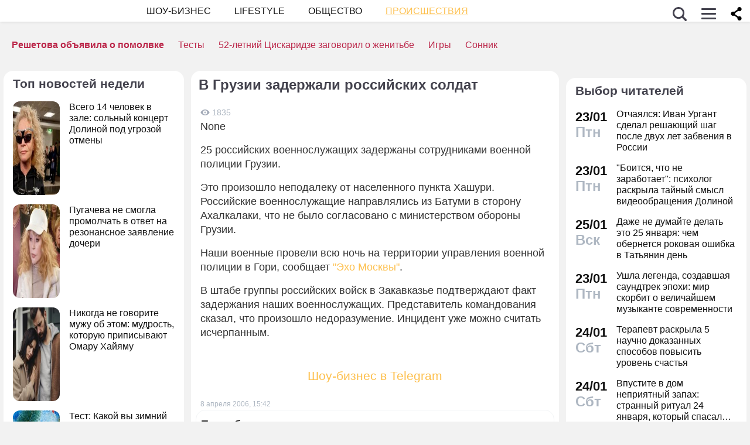

--- FILE ---
content_type: application/javascript; charset=utf-8
request_url: https://fundingchoicesmessages.google.com/f/AGSKWxU4p_ASSV2UbUt-je1G7DNPcvFSlSllZP3CyeiK1d9-95RJTr3TImJQbFCSqmqYsQvEcz6neHHysb1yBhVYysDlhdqoSbj8XEpaSbOB_352gt-SXYZqviqeUILjnXp3dLpTVKzl0JtFPo7yOtWDKu29VgXTxZTBj4pPCmaPoYWOG9CN_D4vRZRtMC9A/_/postprocad./logo-ads./poll-ad-/ad.popup?/mDialogAdModule.
body_size: -1290
content:
window['12b12aea-f669-41d9-981a-9f94ba21dbcf'] = true;